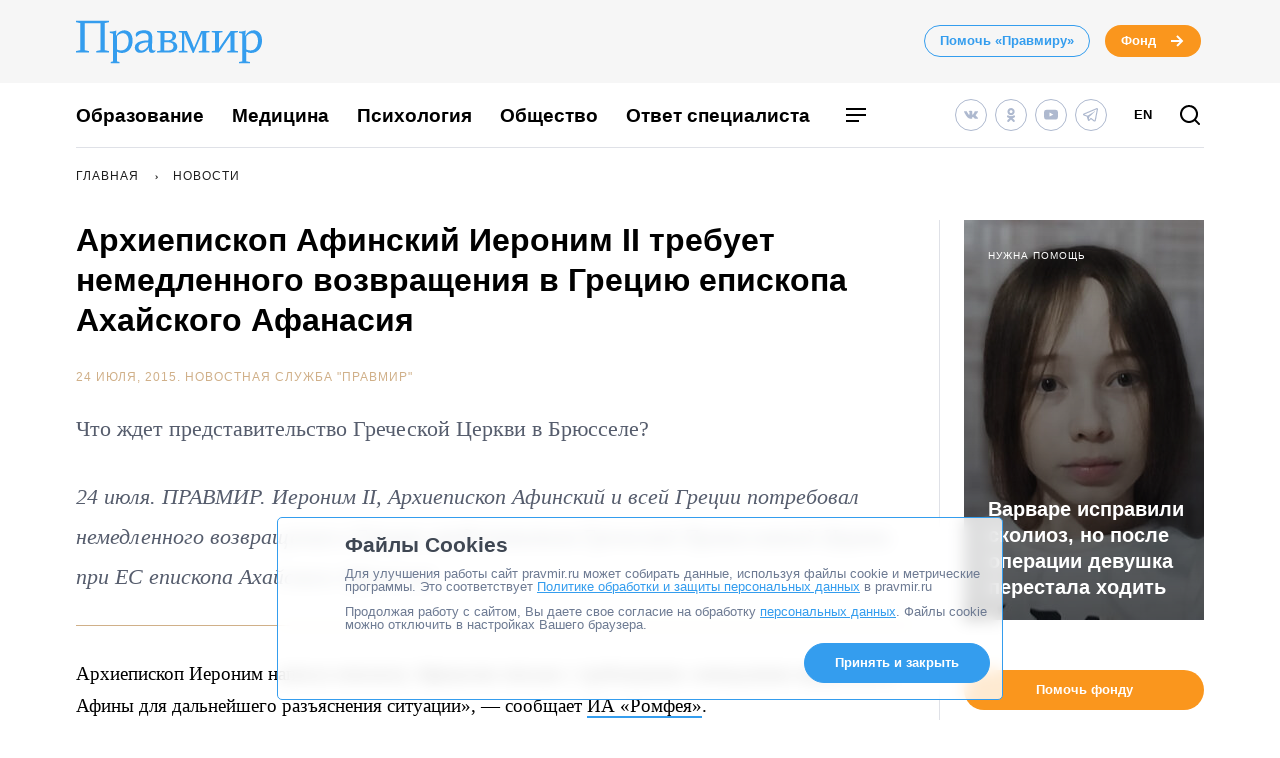

--- FILE ---
content_type: application/javascript; charset=UTF-8
request_url: https://www.pravmir.ru/wp-content/themes/pravmir-v4/assets/build/js/chunk-882.7930594e106335b8ca9c.js
body_size: 1141
content:
(self.webpackChunk=self.webpackChunk||[]).push([[882],{6882:function(e,t,r){"use strict";function n(e,t){return localStorage.setItem(e,JSON.stringify(t))}function a(e){return localStorage.getItem(e)||localStorage.setItem(e,JSON.stringify({})),JSON.parse(localStorage.getItem(e))}function i(e){return i="function"==typeof Symbol&&"symbol"==typeof Symbol.iterator?function(e){return typeof e}:function(e){return e&&"function"==typeof Symbol&&e.constructor===Symbol&&e!==Symbol.prototype?"symbol":typeof e},i(e)}function o(e,t){for(var r=0;r<t.length;r++){var n=t[r];n.enumerable=n.enumerable||!1,n.configurable=!0,"value"in n&&(n.writable=!0),Object.defineProperty(e,u(n.key),n)}}function u(e){var t=function(e,t){if("object"!==i(e)||null===e)return e;var r=e[Symbol.toPrimitive];if(void 0!==r){var n=r.call(e,"string");if("object"!==i(n))return n;throw new TypeError("@@toPrimitive must return a primitive value.")}return String(e)}(e);return"symbol"===i(t)?t:String(t)}r.r(t),r.d(t,{default:function(){return l}}),r(9554),r(1539),r(4747),r(7941),r(6649),r(6078),r(2526),r(1817),r(9653),r(2165),r(6992),r(8783),r(3948);var l=function(){function e(){var t,r,n;return function(e,t){if(!(e instanceof t))throw new TypeError("Cannot call a class as a function")}(this,e),t=this,n="hh-storage",(r=u(r="storageName"))in t?Object.defineProperty(t,r,{value:n,enumerable:!0,configurable:!0,writable:!0}):t[r]=n,"object"===i(e.instance)||(this.init(),e.instance=this),e.instance}var t,r;return t=e,r=[{key:"init",value:function(){setInterval(this.refreshData.bind(this),2e3)}},{key:"refreshData",value:function(){var e=this,t=a(this.storageName);Object.keys(t).forEach((function(r){var n=t[r].expire;n&&Date.now()>n&&e.del(r)}))}},{key:"save",value:function(e,t){var r=arguments.length>2&&void 0!==arguments[2]&&arguments[2];if(this.get(e))return!1;var i=a(this.storageName);return i[e]={value:t,expire:r},n(this.storageName,i),i}},{key:"get",value:function(e){return!!this.getAllValue(e)&&this.getAllValue(e).value}},{key:"getAllValue",value:function(e){return t=this.storageName,!!localStorage.getItem(t)&&a(this.storageName)[e];var t}},{key:"del",value:function(e){var t=a(this.storageName);return delete t[e],this.clear(),n(this.storageName,t),t}},{key:"edit",value:function(e,t){var r=arguments.length>2&&void 0!==arguments[2]&&arguments[2];return this.get(e)?(this.del(e),this.save(e,t,r),a(this.storageName)):(this.save(e,t),a(this.storageName))}},{key:"clear",value:function(){return e=this.storageName,localStorage.setItem(e,JSON.stringify({}));var e}},{key:"getAll",value:function(){return a(this.storageName)}}],r&&o(t.prototype,r),Object.defineProperty(t,"prototype",{writable:!1}),e}()},7941:function(e,t,r){var n=r(2109),a=r(7908),i=r(1956);n({target:"Object",stat:!0,forced:r(7293)((function(){i(1)}))},{keys:function(e){return i(a(e))}})}}]);
//# sourceMappingURL=chunk-882.7930594e106335b8ca9c.js.map